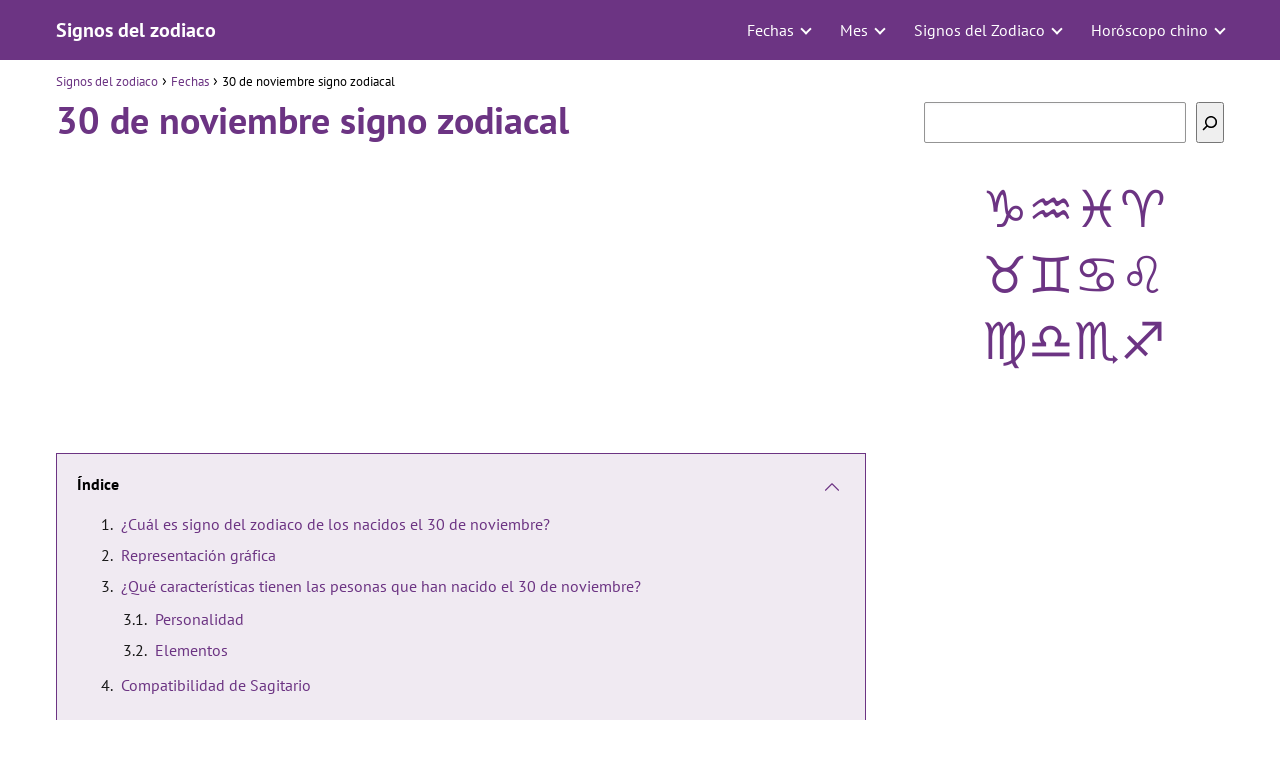

--- FILE ---
content_type: text/html; charset=UTF-8
request_url: https://www.signos-zodiaco.com/fechas/30-noviembre-signo-zodiacal/
body_size: 17287
content:
<!DOCTYPE html><html lang="es"><head><meta charset="UTF-8"/>
<script>var __ezHttpConsent={setByCat:function(src,tagType,attributes,category,force,customSetScriptFn=null){var setScript=function(){if(force||window.ezTcfConsent[category]){if(typeof customSetScriptFn==='function'){customSetScriptFn();}else{var scriptElement=document.createElement(tagType);scriptElement.src=src;attributes.forEach(function(attr){for(var key in attr){if(attr.hasOwnProperty(key)){scriptElement.setAttribute(key,attr[key]);}}});var firstScript=document.getElementsByTagName(tagType)[0];firstScript.parentNode.insertBefore(scriptElement,firstScript);}}};if(force||(window.ezTcfConsent&&window.ezTcfConsent.loaded)){setScript();}else if(typeof getEzConsentData==="function"){getEzConsentData().then(function(ezTcfConsent){if(ezTcfConsent&&ezTcfConsent.loaded){setScript();}else{console.error("cannot get ez consent data");force=true;setScript();}});}else{force=true;setScript();console.error("getEzConsentData is not a function");}},};</script>
<script>var ezTcfConsent=window.ezTcfConsent?window.ezTcfConsent:{loaded:false,store_info:false,develop_and_improve_services:false,measure_ad_performance:false,measure_content_performance:false,select_basic_ads:false,create_ad_profile:false,select_personalized_ads:false,create_content_profile:false,select_personalized_content:false,understand_audiences:false,use_limited_data_to_select_content:false,};function getEzConsentData(){return new Promise(function(resolve){document.addEventListener("ezConsentEvent",function(event){var ezTcfConsent=event.detail.ezTcfConsent;resolve(ezTcfConsent);});});}</script>
<script>if(typeof _setEzCookies!=='function'){function _setEzCookies(ezConsentData){var cookies=window.ezCookieQueue;for(var i=0;i<cookies.length;i++){var cookie=cookies[i];if(ezConsentData&&ezConsentData.loaded&&ezConsentData[cookie.tcfCategory]){document.cookie=cookie.name+"="+cookie.value;}}}}
window.ezCookieQueue=window.ezCookieQueue||[];if(typeof addEzCookies!=='function'){function addEzCookies(arr){window.ezCookieQueue=[...window.ezCookieQueue,...arr];}}
addEzCookies([{name:"ezoab_511950",value:"mod2-c; Path=/; Domain=signos-zodiaco.com; Max-Age=7200",tcfCategory:"store_info",isEzoic:"true",},{name:"ezosuibasgeneris-1",value:"2df88252-0419-459a-46c5-85e6cff872e4; Path=/; Domain=signos-zodiaco.com; Expires=Sat, 16 Jan 2027 15:24:00 UTC; Secure; SameSite=None",tcfCategory:"understand_audiences",isEzoic:"true",}]);if(window.ezTcfConsent&&window.ezTcfConsent.loaded){_setEzCookies(window.ezTcfConsent);}else if(typeof getEzConsentData==="function"){getEzConsentData().then(function(ezTcfConsent){if(ezTcfConsent&&ezTcfConsent.loaded){_setEzCookies(window.ezTcfConsent);}else{console.error("cannot get ez consent data");_setEzCookies(window.ezTcfConsent);}});}else{console.error("getEzConsentData is not a function");_setEzCookies(window.ezTcfConsent);}</script><script type="text/javascript" data-ezscrex='false' data-cfasync='false'>window._ezaq = Object.assign({"edge_cache_status":12,"edge_response_time":1000,"url":"https://www.signos-zodiaco.com/fechas/30-noviembre-signo-zodiacal/"}, typeof window._ezaq !== "undefined" ? window._ezaq : {});</script><script type="text/javascript" data-ezscrex='false' data-cfasync='false'>window._ezaq = Object.assign({"ab_test_id":"mod2-c"}, typeof window._ezaq !== "undefined" ? window._ezaq : {});window.__ez=window.__ez||{};window.__ez.tf={};</script><script type="text/javascript" data-ezscrex='false' data-cfasync='false'>window.ezDisableAds = true;</script>
<script data-ezscrex='false' data-cfasync='false' data-pagespeed-no-defer>var __ez=__ez||{};__ez.stms=Date.now();__ez.evt={};__ez.script={};__ez.ck=__ez.ck||{};__ez.template={};__ez.template.isOrig=true;__ez.queue=__ez.queue||function(){var e=0,i=0,t=[],n=!1,o=[],r=[],s=!0,a=function(e,i,n,o,r,s,a){var l=arguments.length>7&&void 0!==arguments[7]?arguments[7]:window,d=this;this.name=e,this.funcName=i,this.parameters=null===n?null:w(n)?n:[n],this.isBlock=o,this.blockedBy=r,this.deleteWhenComplete=s,this.isError=!1,this.isComplete=!1,this.isInitialized=!1,this.proceedIfError=a,this.fWindow=l,this.isTimeDelay=!1,this.process=function(){f("... func = "+e),d.isInitialized=!0,d.isComplete=!0,f("... func.apply: "+e);var i=d.funcName.split("."),n=null,o=this.fWindow||window;i.length>3||(n=3===i.length?o[i[0]][i[1]][i[2]]:2===i.length?o[i[0]][i[1]]:o[d.funcName]),null!=n&&n.apply(null,this.parameters),!0===d.deleteWhenComplete&&delete t[e],!0===d.isBlock&&(f("----- F'D: "+d.name),m())}},l=function(e,i,t,n,o,r,s){var a=arguments.length>7&&void 0!==arguments[7]?arguments[7]:window,l=this;this.name=e,this.path=i,this.async=o,this.defer=r,this.isBlock=t,this.blockedBy=n,this.isInitialized=!1,this.isError=!1,this.isComplete=!1,this.proceedIfError=s,this.fWindow=a,this.isTimeDelay=!1,this.isPath=function(e){return"/"===e[0]&&"/"!==e[1]},this.getSrc=function(e){return void 0!==window.__ezScriptHost&&this.isPath(e)&&"banger.js"!==this.name?window.__ezScriptHost+e:e},this.process=function(){l.isInitialized=!0,f("... file = "+e);var i=this.fWindow?this.fWindow.document:document,t=i.createElement("script");t.src=this.getSrc(this.path),!0===o?t.async=!0:!0===r&&(t.defer=!0),t.onerror=function(){var e={url:window.location.href,name:l.name,path:l.path,user_agent:window.navigator.userAgent};"undefined"!=typeof _ezaq&&(e.pageview_id=_ezaq.page_view_id);var i=encodeURIComponent(JSON.stringify(e)),t=new XMLHttpRequest;t.open("GET","//g.ezoic.net/ezqlog?d="+i,!0),t.send(),f("----- ERR'D: "+l.name),l.isError=!0,!0===l.isBlock&&m()},t.onreadystatechange=t.onload=function(){var e=t.readyState;f("----- F'D: "+l.name),e&&!/loaded|complete/.test(e)||(l.isComplete=!0,!0===l.isBlock&&m())},i.getElementsByTagName("head")[0].appendChild(t)}},d=function(e,i){this.name=e,this.path="",this.async=!1,this.defer=!1,this.isBlock=!1,this.blockedBy=[],this.isInitialized=!0,this.isError=!1,this.isComplete=i,this.proceedIfError=!1,this.isTimeDelay=!1,this.process=function(){}};function c(e,i,n,s,a,d,c,u,f){var m=new l(e,i,n,s,a,d,c,f);!0===u?o[e]=m:r[e]=m,t[e]=m,h(m)}function h(e){!0!==u(e)&&0!=s&&e.process()}function u(e){if(!0===e.isTimeDelay&&!1===n)return f(e.name+" blocked = TIME DELAY!"),!0;if(w(e.blockedBy))for(var i=0;i<e.blockedBy.length;i++){var o=e.blockedBy[i];if(!1===t.hasOwnProperty(o))return f(e.name+" blocked = "+o),!0;if(!0===e.proceedIfError&&!0===t[o].isError)return!1;if(!1===t[o].isComplete)return f(e.name+" blocked = "+o),!0}return!1}function f(e){var i=window.location.href,t=new RegExp("[?&]ezq=([^&#]*)","i").exec(i);"1"===(t?t[1]:null)&&console.debug(e)}function m(){++e>200||(f("let's go"),p(o),p(r))}function p(e){for(var i in e)if(!1!==e.hasOwnProperty(i)){var t=e[i];!0===t.isComplete||u(t)||!0===t.isInitialized||!0===t.isError?!0===t.isError?f(t.name+": error"):!0===t.isComplete?f(t.name+": complete already"):!0===t.isInitialized&&f(t.name+": initialized already"):t.process()}}function w(e){return"[object Array]"==Object.prototype.toString.call(e)}return window.addEventListener("load",(function(){setTimeout((function(){n=!0,f("TDELAY -----"),m()}),5e3)}),!1),{addFile:c,addFileOnce:function(e,i,n,o,r,s,a,l,d){t[e]||c(e,i,n,o,r,s,a,l,d)},addDelayFile:function(e,i){var n=new l(e,i,!1,[],!1,!1,!0);n.isTimeDelay=!0,f(e+" ...  FILE! TDELAY"),r[e]=n,t[e]=n,h(n)},addFunc:function(e,n,s,l,d,c,u,f,m,p){!0===c&&(e=e+"_"+i++);var w=new a(e,n,s,l,d,u,f,p);!0===m?o[e]=w:r[e]=w,t[e]=w,h(w)},addDelayFunc:function(e,i,n){var o=new a(e,i,n,!1,[],!0,!0);o.isTimeDelay=!0,f(e+" ...  FUNCTION! TDELAY"),r[e]=o,t[e]=o,h(o)},items:t,processAll:m,setallowLoad:function(e){s=e},markLoaded:function(e){if(e&&0!==e.length){if(e in t){var i=t[e];!0===i.isComplete?f(i.name+" "+e+": error loaded duplicate"):(i.isComplete=!0,i.isInitialized=!0)}else t[e]=new d(e,!0);f("markLoaded dummyfile: "+t[e].name)}},logWhatsBlocked:function(){for(var e in t)!1!==t.hasOwnProperty(e)&&u(t[e])}}}();__ez.evt.add=function(e,t,n){e.addEventListener?e.addEventListener(t,n,!1):e.attachEvent?e.attachEvent("on"+t,n):e["on"+t]=n()},__ez.evt.remove=function(e,t,n){e.removeEventListener?e.removeEventListener(t,n,!1):e.detachEvent?e.detachEvent("on"+t,n):delete e["on"+t]};__ez.script.add=function(e){var t=document.createElement("script");t.src=e,t.async=!0,t.type="text/javascript",document.getElementsByTagName("head")[0].appendChild(t)};__ez.dot=__ez.dot||{};__ez.queue.addFileOnce('/detroitchicago/boise.js', '/detroitchicago/boise.js?gcb=195-0&cb=5', true, [], true, false, true, false);__ez.queue.addFileOnce('/parsonsmaize/abilene.js', '/parsonsmaize/abilene.js?gcb=195-0&cb=b20dfef28c', true, [], true, false, true, false);__ez.queue.addFileOnce('/parsonsmaize/mulvane.js', '/parsonsmaize/mulvane.js?gcb=195-0&cb=e75e48eec0', true, ['/parsonsmaize/abilene.js'], true, false, true, false);__ez.queue.addFileOnce('/detroitchicago/birmingham.js', '/detroitchicago/birmingham.js?gcb=195-0&cb=539c47377c', true, ['/parsonsmaize/abilene.js'], true, false, true, false);</script>
<script data-ezscrex="false" type="text/javascript" data-cfasync="false">window._ezaq = Object.assign({"ad_cache_level":0,"adpicker_placement_cnt":0,"ai_placeholder_cache_level":0,"ai_placeholder_placement_cnt":-1,"author":"Signos del Zodiaco","domain":"signos-zodiaco.com","domain_id":511950,"ezcache_level":1,"ezcache_skip_code":0,"has_bad_image":0,"has_bad_words":0,"is_sitespeed":0,"lt_cache_level":0,"publish_date":"2024-04-23","response_size":55205,"response_size_orig":49442,"response_time_orig":952,"template_id":5,"url":"https://www.signos-zodiaco.com/fechas/30-noviembre-signo-zodiacal/","word_count":0,"worst_bad_word_level":0}, typeof window._ezaq !== "undefined" ? window._ezaq : {});__ez.queue.markLoaded('ezaqBaseReady');</script>
<script type='text/javascript' data-ezscrex='false' data-cfasync='false'>
window.ezAnalyticsStatic = true;

function analyticsAddScript(script) {
	var ezDynamic = document.createElement('script');
	ezDynamic.type = 'text/javascript';
	ezDynamic.innerHTML = script;
	document.head.appendChild(ezDynamic);
}
function getCookiesWithPrefix() {
    var allCookies = document.cookie.split(';');
    var cookiesWithPrefix = {};

    for (var i = 0; i < allCookies.length; i++) {
        var cookie = allCookies[i].trim();

        for (var j = 0; j < arguments.length; j++) {
            var prefix = arguments[j];
            if (cookie.indexOf(prefix) === 0) {
                var cookieParts = cookie.split('=');
                var cookieName = cookieParts[0];
                var cookieValue = cookieParts.slice(1).join('=');
                cookiesWithPrefix[cookieName] = decodeURIComponent(cookieValue);
                break; // Once matched, no need to check other prefixes
            }
        }
    }

    return cookiesWithPrefix;
}
function productAnalytics() {
	var d = {"pr":[6],"omd5":"43d582a84002c17463ffdb210426194c","nar":"risk score"};
	d.u = _ezaq.url;
	d.p = _ezaq.page_view_id;
	d.v = _ezaq.visit_uuid;
	d.ab = _ezaq.ab_test_id;
	d.e = JSON.stringify(_ezaq);
	d.ref = document.referrer;
	d.c = getCookiesWithPrefix('active_template', 'ez', 'lp_');
	if(typeof ez_utmParams !== 'undefined') {
		d.utm = ez_utmParams;
	}

	var dataText = JSON.stringify(d);
	var xhr = new XMLHttpRequest();
	xhr.open('POST','/ezais/analytics?cb=1', true);
	xhr.onload = function () {
		if (xhr.status!=200) {
            return;
		}

        if(document.readyState !== 'loading') {
            analyticsAddScript(xhr.response);
            return;
        }

        var eventFunc = function() {
            if(document.readyState === 'loading') {
                return;
            }
            document.removeEventListener('readystatechange', eventFunc, false);
            analyticsAddScript(xhr.response);
        };

        document.addEventListener('readystatechange', eventFunc, false);
	};
	xhr.setRequestHeader('Content-Type','text/plain');
	xhr.send(dataText);
}
__ez.queue.addFunc("productAnalytics", "productAnalytics", null, true, ['ezaqBaseReady'], false, false, false, true);
</script><base href="https://www.signos-zodiaco.com/fechas/30-noviembre-signo-zodiacal/"/> <meta name="viewport" content="width=device-width, initial-scale=1.0, maximum-scale=2.0"/><meta name="robots" content="index, follow, max-image-preview:large, max-snippet:-1, max-video-preview:-1"/><link rel="dns-prefetch" href="https://www.googletagmanager.com"/><link rel="preconnect" href="https://www.googletagmanager.com" crossorigin=""/>  <title>30 de noviembre • Signos del zodiaco</title> <meta name="description" content="Descubre cuál es el signo del zodiaco asociado a las personas que han nacido el día 30 de noviembre. ¡Conoce los signos zodiacales de cada día del año!"/> <link rel="canonical" href="https://www.signos-zodiaco.com/fechas/30-noviembre-signo-zodiacal/"/> <meta property="og:locale" content="es_ES"/> <meta property="og:type" content="article"/> <meta property="og:title" content="30 de noviembre • Signos del zodiaco"/> <meta property="og:description" content="Descubre cuál es el signo del zodiaco asociado a las personas que han nacido el día 30 de noviembre. ¡Conoce los signos zodiacales de cada día del año!"/> <meta property="og:url" content="https://www.signos-zodiaco.com/fechas/30-noviembre-signo-zodiacal/"/> <meta property="og:site_name" content="Signos del zodiaco"/> <meta property="article:published_time" content="2024-04-23T10:26:30+00:00"/> <meta property="article:modified_time" content="2024-08-23T09:53:28+00:00"/> <meta property="og:image" content="https://www.signos-zodiaco.com/wp-content/uploads/2019/08/signos-zodiaco.png"/> <meta name="author" content="Signos del Zodiaco"/> <meta name="twitter:card" content="summary_large_image"/> <meta name="twitter:label1" content="Escrito por"/> <meta name="twitter:data1" content="Signos del Zodiaco"/> <meta name="twitter:label2" content="Tiempo de lectura"/> <meta name="twitter:data2" content="2 minutos"/> <script type="application/ld+json" class="yoast-schema-graph">{"@context":"https://schema.org","@graph":[{"@type":"WebPage","@id":"https://www.signos-zodiaco.com/fechas/30-noviembre-signo-zodiacal/","url":"https://www.signos-zodiaco.com/fechas/30-noviembre-signo-zodiacal/","name":"30 de noviembre • Signos del zodiaco","isPartOf":{"@id":"https://www.signos-zodiaco.com/#website"},"primaryImageOfPage":{"@id":"https://www.signos-zodiaco.com/fechas/30-noviembre-signo-zodiacal/#primaryimage"},"image":{"@id":"https://www.signos-zodiaco.com/fechas/30-noviembre-signo-zodiacal/#primaryimage"},"thumbnailUrl":"https://www.signos-zodiaco.com/wp-content/uploads/2024/08/signo-zodiacal.jpg","datePublished":"2024-04-23T10:26:30+00:00","dateModified":"2024-08-23T09:53:28+00:00","author":{"@id":"https://www.signos-zodiaco.com/#/schema/person/7c79327944f059d4f2779be820fc4933"},"description":"Descubre cuál es el signo del zodiaco asociado a las personas que han nacido el día 30 de noviembre. ¡Conoce los signos zodiacales de cada día del año!","breadcrumb":{"@id":"https://www.signos-zodiaco.com/fechas/30-noviembre-signo-zodiacal/#breadcrumb"},"inLanguage":"es","potentialAction":[{"@type":"ReadAction","target":["https://www.signos-zodiaco.com/fechas/30-noviembre-signo-zodiacal/"]}]},{"@type":"ImageObject","inLanguage":"es","@id":"https://www.signos-zodiaco.com/fechas/30-noviembre-signo-zodiacal/#primaryimage","url":"https://www.signos-zodiaco.com/wp-content/uploads/2024/08/signo-zodiacal.jpg","contentUrl":"https://www.signos-zodiaco.com/wp-content/uploads/2024/08/signo-zodiacal.jpg","width":300,"height":300},{"@type":"WebSite","@id":"https://www.signos-zodiaco.com/#website","url":"https://www.signos-zodiaco.com/","name":"Signos del zodiaco","description":"","potentialAction":[{"@type":"SearchAction","target":{"@type":"EntryPoint","urlTemplate":"https://www.signos-zodiaco.com/?s={search_term_string}"},"query-input":"required name=search_term_string"}],"inLanguage":"es"},{"@type":"Person","@id":"https://www.signos-zodiaco.com/#/schema/person/7c79327944f059d4f2779be820fc4933","name":"Signos del Zodiaco","image":{"@type":"ImageObject","inLanguage":"es","@id":"https://www.signos-zodiaco.com/#/schema/person/image/","url":"https://secure.gravatar.com/avatar/295a9e4999569f206d768f847e359635?s=96&d=mm&r=g","contentUrl":"https://secure.gravatar.com/avatar/295a9e4999569f206d768f847e359635?s=96&d=mm&r=g","caption":"Signos del Zodiaco"},"url":"https://www.signos-zodiaco.com/author/admin/"}]}</script> <link rel="stylesheet" id="wp-block-library-css" href="https://www.signos-zodiaco.com/wp-includes/css/dist/block-library/style.min.css?ver=6.6.4" type="text/css" media="all"/><style id="classic-theme-styles-inline-css" type="text/css">/*! This file is auto-generated */.wp-block-button__link{color:#fff;background-color:#32373c;border-radius:9999px;box-shadow:none;text-decoration:none;padding:calc(.667em + 2px) calc(1.333em + 2px);font-size:1.125em}.wp-block-file__button{background:#32373c;color:#fff;text-decoration:none}</style><link rel="stylesheet" id="asap-style-css" href="https://www.signos-zodiaco.com/wp-content/themes/asap/assets/css/main.min.css?ver=02211023" type="text/css" media="all"/><style id="asap-style-inline-css" type="text/css">body {font-family: 'PT Sans', sans-serif !important;background: #FFFFFF;font-weight: 400 !important;}h1,h2,h3,h4,h5,h6 {font-family: 'PT Sans', sans-serif !important;font-weight: 700;line-height: 1.3;}h1 {color:#6c3483}h2,h5,h6{color:#181818}h3{color:#6c3483}h4{color:#181818}.article-loop p,.article-loop-featured p,.article-loop h2,.article-loop h3,.article-loop h4,.article-loop-featured h2,.article-loop-featured h3,.article-loop span.entry-title, .related-posts p,.last-post-sidebar p,.woocommerce-loop-product__title {font-family: 'PT Sans', sans-serif !important;font-size: 18px !important;font-weight: 400 !important;}.article-loop .show-extract p,.article-loop .show-extract span {font-family: 'PT Sans', sans-serif !important;font-weight: 400 !important;}a {color: #6c3483;}.the-content .post-index span,.des-category .post-index span {font-size:18px;}.the-content .post-index li,.the-content .post-index a,.des-category .post-index li,.des-category .post-index a,.comment-respond > p > span > a,.asap-pros-cons-title span,.asap-pros-cons ul li span,.woocommerce #reviews #comments ol.commentlist li .comment-text p,.woocommerce #review_form #respond p,.woocommerce .comment-reply-title,.woocommerce form .form-row label, .woocommerce-page form .form-row label {font-size: calc(18px - 2px);}.content-tags a,.tagcloud a {border:1px solid #6c3483;}.content-tags a:hover,.tagcloud a:hover {color: #6c348399;}p,.the-content ul li,.the-content ol li {color: #181818;font-size: 18px;line-height: 1.6;}.comment-author cite,.primary-sidebar ul li a,.woocommerce ul.products li.product .price,span.asap-author,.content-cluster .show-extract span {color: #181818;}.comment-body p,#commentform input,#commentform textarea{font-size: calc(18px - 2px);}.social-title,.primary-sidebar ul li a {font-size: calc(18px - 3px);}.breadcrumb a,.breadcrumb span,.woocommerce .woocommerce-breadcrumb {font-size: calc(18px - 5px);}.content-footer p,.content-footer li,.search-header input:not([type=submit]):not([type=radio]):not([type=checkbox]):not([type=file]) {font-size: calc(18px - 4px) !important;}.search-header input:not([type=submit]):not([type=radio]):not([type=checkbox]):not([type=file]) {border:1px solid #FFFFFF26 !important;}h1 {font-size: 38px;}h2 {font-size: 32px;}h3 {font-size: 24px;}h4 {font-size: 23px;}.site-header,#cookiesbox {background: #6c3483;}.site-header-wc a span.count-number {border:1px solid #FFFFFF;}.content-footer {background: #6c3483;}.comment-respond > p,.area-comentarios ol > p,.error404 .content-loop p + p,.search .content-loop .search-home + p {border-bottom:1px solid #6c3483}.pagination a,.nav-links a,.woocommerce #respond input#submit,.woocommerce a.button, .woocommerce button.button,.woocommerce input.button,.woocommerce #respond input#submit.alt,.woocommerce a.button.alt,.woocommerce button.button.alt,.woocommerce input.button.alt,.wpcf7-form input.wpcf7-submit {background: #6c3483;color: #FFFFFF !important;}.woocommerce div.product .woocommerce-tabs ul.tabs li.active {border-bottom: 2px solid #6c3483;}.pagination a:hover,.nav-links a:hover {background: #6c3483B3;}.article-loop a span.entry-title{color:#181818 !important;}.article-loop a:hover p,.article-loop a:hover h2,.article-loop a:hover h3,.article-loop a:hover span.entry-title {color: #6c3483 !important;}.article-loop.custom-links a:hover span.entry-title,.asap-loop-horizontal .article-loop a:hover span.entry-title {color: #181818 !important;}#commentform input,#commentform textarea {border: 2px solid #6c3483;font-weight: 400 !important;}.content-loop {max-width: 1200px;}.site-header-content,.site-header-content-top {max-width: 1200px;}.content-footer {max-width: calc(1200px - 32px); }.content-footer-social {background: #6c34831A;}.content-single {max-width: 1200px;}.content-page {max-width: 1200px;}.content-wc {max-width: 980px;}.reply a,.go-top {background: #6c3483;color: #FFFFFF;}.reply a {border: 2px solid #6c3483;}#commentform input[type=submit] {background: #6c3483;color: #FFFFFF;}.site-header a,header,header label {color: #FFFFFF;}.content-footer a,.content-footer p,.content-footer .widget-area {color: #FFFFFF;}header .line {background: #FFFFFF;}.site-logo img {max-width: 160px;width:100%;}.content-footer .logo-footer img {max-width: 160px;}.search-header {margin-left: 0px;}.primary-sidebar {width:300px;}p.sidebar-title {font-size:calc(18px + 1px);}.comment-respond > p,.area-comentarios ol > p,.asap-subtitle {font-size:calc(18px + 2px);}.popular-post-sidebar ol a {color:#181818;font-size:calc(18px - 2px);}.popular-post-sidebar ol li:before,.primary-sidebar div ul li:before {border-color: #6c3483;}.search-form input[type=submit] {background:#6c3483;}.search-form {border:2px solid #6c3483;}.sidebar-title:after,.archive .content-loop h1:after {background:#6c3483;}.single-nav .nav-prev a:before, .single-nav .nav-next a:before {border-color:#6c3483;}.single-nav a {color:#181818;font-size:calc(18px - 3px);}.the-content .post-index {border-top:2px solid #6c3483;}.the-content .post-index #show-table {color:#6c3483;font-size: calc(18px - 3px);font-weight: 400;}.the-content .post-index .btn-show {font-size: calc(18px - 3px) !important;}.search-header form {width:200px;}.site-header .site-header-wc svg {stroke:#FFFFFF;}.item-featured {color:#FFFFFF;background:#e88330;}.item-new {color:#FFFFFF;background:#e83030;}.asap-style1.asap-popular ol li:before {border:1px solid #181818;}.asap-style2.asap-popular ol li:before {border:2px solid #6c3483;}.checkbox .check-table svg {stroke:#6c3483;}html{scroll-behavior:smooth;}.article-content {height:196px;}.content-thin .content-cluster .article-content {height:160px !important;}.last-post-sidebar .article-content {height: 140px;margin-bottom: 8px}.related-posts .article-content {height: 120px;}.asap-box-design .article-content:not(.asap-box-design .last-post-sidebar .article-content) {min-height:196px;}.asap-box-design .related-posts .article-content {min-height:120px !important;}.asap-box-design .content-thin .content-cluster .article-content {heigth:160px !important;min-height:160px !important;}@media (max-width:1050px) { .last-post-sidebar .article-content,.related-posts .article-content {height: 150px !important}}@media (max-width: 480px) {.article-content {height: 180px}}@media (min-width:480px){.asap-loop-horizontal .content-thin .asap-columns-1 .content-cluster .article-image,.asap-loop-horizontal .content-thin .asap-columns-1 .content-cluster .article-content {height:100% !important;}.asap-loop-horizontal .asap-columns-1 .article-image:not(.asap-loop-horizontal .last-post-sidebar .asap-columns-1 .article-image), .asap-loop-horizontal .asap-columns-1 .article-content:not(.asap-loop-horizontal .last-post-sidebar .asap-columns-1 .article-content) {height:100% !important;}.asap-loop-horizontal .asap-columns-2 .article-image,.asap-loop-horizontal .asap-columns-2 .article-content,.asap-loop-horizontal .content-thin .asap-columns-2 .content-cluster .article-image,.asap-loop-horizontal .content-thin .asap-columns-2 .content-cluster .article-content {min-height:140px !important;height:100% !important;}.asap-loop-horizontal .asap-columns-3 .article-image,.asap-loop-horizontal .asap-columns-3 .article-content,.asap-loop-horizontal .content-thin .asap-columns-3 .content-cluster .article-image,.asap-loop-horizontal .content-thin .asap-columns-3 .content-cluster .article-content {min-height:120px !important;height:100% !important;}.asap-loop-horizontal .asap-columns-4 .article-image,.asap-loop-horizontal .asap-columns-4 .article-content,.asap-loop-horizontal .content-thin .asap-columns-4 .content-cluster .article-image,.asap-loop-horizontal .content-thin .asap-columns-4.content-cluster .article-content {min-height:100px !important;height:100% !important;}.asap-loop-horizontal .asap-columns-5 .article-image,.asap-loop-horizontal .asap-columns-5 .article-content,.asap-loop-horizontal .content-thin .asap-columns-5 .content-cluster .article-image,.asap-loop-horizontal .content-thin .asap-columns-5 .content-cluster .article-content {min-height:90px !important;height:100% !important;}}.article-loop .article-image,.article-loop a p,.article-loop img,.article-image-featured,input,textarea,a { transition:all .2s; }.article-loop:hover .article-image,.article-loop:hover img{transform:scale(1.05) }.the-content .post-index {background:#6c34831A !important;border:1px solid #6c3483 !important;}.the-content .post-index .checkbox .check-table svg {stroke-width:1 !important;}@media(max-width: 480px) {h1, .archive .content-loop h1 {font-size: calc(38px - 8px);}h2 {font-size: calc(32px - 4px);}h3 {font-size: calc(24px - 4px);}}@media(min-width:1050px) {.content-thin {width: calc(95% - 300px);}#menu>ul {font-size: calc(18px - 2px);} #menu ul .menu-item-has-children:after {border: solid #FFFFFF;border-width: 0 2px 2px 0;}}@media(max-width:1050px) {#menu ul li .sub-menu li a:hover { color:#6c3483 !important;}#menu ul>li ul>li>a{font-size: calc(18px - 2px);}} .asap-box-design .last-post-sidebar .article-content { min-height:140px;}.asap-box-design .last-post-sidebar .article-loop {margin-bottom:.85rem !important;} .asap-box-design .last-post-sidebar article:last-child { margin-bottom:2rem !important;}.asap-date-loop {font-size: calc(18px - 5px) !important;text-align:center;}.the-content h2:before,.the-content h2 span:before {margin-top: -70px;height: 70px; }.content-footer .widget-area {padding-right:2rem;}footer {background: #6c3483;}.content-footer {padding:20px;}.content-footer p.widget-title {margin-bottom:10px;}.content-footer .logo-footer {width:100%;align-items:flex-start;}.content-footer-social {width: 100%;}.content-single,content-page {margin-bottom:2rem;}.content-footer-social > div {max-width: calc(1200px - 32px);margin:0 auto;}@media (min-width:1050px) {.content-footer {padding:30px 0;}.content-footer .logo-footer {margin:0 1rem 0 0 !important;padding-right:2rem !important;}}@media (max-width:1050px) {.content-footer .logo-footer {margin:0 0 1rem 0 !important;}.content-footer .widget-area {margin-top:2rem !important;}}</style>  <style id="custom-logo-css" type="text/css"> .site-title, .site-description { position: absolute; clip: rect(1px, 1px, 1px, 1px); } </style> <link rel="alternate" title="oEmbed (JSON)" type="application/json+oembed" href="https://www.signos-zodiaco.com/wp-json/oembed/1.0/embed?url=https%3A%2F%2Fwww.signos-zodiaco.com%2Ffechas%2F30-noviembre-signo-zodiacal%2F"/><link rel="alternate" title="oEmbed (XML)" type="text/xml+oembed" href="https://www.signos-zodiaco.com/wp-json/oembed/1.0/embed?url=https%3A%2F%2Fwww.signos-zodiaco.com%2Ffechas%2F30-noviembre-signo-zodiacal%2F&amp;format=xml"/><meta name="theme-color" content="#6c3483"/><style>@font-face { font-family: "PT Sans"; font-style: normal; font-weight: 400; src: local(""), url("https://www.signos-zodiaco.com/wp-content/themes/asap/assets/fonts/pt-sans-400.woff2") format("woff2"), url("https://www.signos-zodiaco.com/wp-content/themes/asap/assets/fonts/pt-sans-400.woff") format("woff"); font-display: swap; } @font-face { font-family: "PT Sans"; font-style: normal; font-weight: 700; src: local(""), url("https://www.signos-zodiaco.com/wp-content/themes/asap/assets/fonts/pt-sans-700.woff2") format("woff2"), url("https://www.signos-zodiaco.com/wp-content/themes/asap/assets/fonts/pt-sans-700.woff") format("woff"); font-display: swap; } </style><script type="application/ld+json"> {"@context":"http:\/\/schema.org","@type":"Organization","name":"Signos del zodiaco","alternateName":"Signos del zodiaco","url":"https:\/\/www.signos-zodiaco.com"}</script> <script type="application/ld+json"> {"@context":"https:\/\/schema.org","@type":"Article","mainEntityOfPage":{"@type":"WebPage","@id":"https:\/\/www.signos-zodiaco.com\/fechas\/30-noviembre-signo-zodiacal\/"},"headline":"30 de noviembre signo zodiacal","author":{"@type":"Person","name":"Signos del Zodiaco","sameAs":"https:\/\/www.signos-zodiaco.com\/author\/admin\/"},"publisher":{"@type":"Organization","name":"Signos del zodiaco"},"datePublished":"2024-04-23 10:26","dateModified":"2024-08-23 09:53"} </script><script async="" src="https://www.googletagmanager.com/gtag/js?id=UA-117104576-3"></script><script> window.dataLayer = window.dataLayer || []; function gtag(){dataLayer.push(arguments);} gtag('js', new Date()); gtag('config', 'UA-117104576-3');</script><script async="" src="https://pagead2.googlesyndication.com/pagead/js/adsbygoogle.js?client=ca-pub-3284338939250131" crossorigin="anonymous"></script><link rel="icon" href="https://www.signos-zodiaco.com/wp-content/uploads/2019/08/cropped-signos-zodiaco-pwa-512x512-1-32x32.png" sizes="32x32"/><link rel="icon" href="https://www.signos-zodiaco.com/wp-content/uploads/2019/08/cropped-signos-zodiaco-pwa-512x512-1-192x192.png" sizes="192x192"/><link rel="apple-touch-icon" href="https://www.signos-zodiaco.com/wp-content/uploads/2019/08/cropped-signos-zodiaco-pwa-512x512-1-180x180.png"/><meta name="msapplication-TileImage" content="https://www.signos-zodiaco.com/wp-content/uploads/2019/08/cropped-signos-zodiaco-pwa-512x512-1-270x270.png"/><link rel="preload" href="https://www.signos-zodiaco.com/wp-includes/css/dist/block-library/style.min.css?ver=6.6.4" as="style"/><link rel="preload" href="https://www.signos-zodiaco.com/wp-content/themes/asap/assets/css/main.min.css?ver=02211023" as="style"/> <style type="text/css" id="wp-custom-css"> .content-footer-social {background: transparent;text-align: center;}.button { border: 2px solid #333!important; padding: 5px 10px; display: block;margin: 30px 20%; text-align: center; width: auto; background-color: #6c3483!important; color: #fff; font-size: 16px; border-radius: 5px; font-weight: 600;}.columnas { -webkit-column-count: 3; -moz-column-count: 3; column-count: 3; line-height: 2em;}@media only screen and (max-width: 600px) {.columnas2 { -webkit-column-count: 2; -moz-column-count: 2; column-count: 2; line-height: 2em;}}@media only screen and (min-width: 601px) {.columnas2 { -webkit-column-count: 3; -moz-column-count: 3; column-count: 3; line-height: 2em;}}.primary-sidebar {margin-top: 2rem;}.one_third {line-height: 1.7;}.content-footer.widget-content-footer {line-height: 2;text-align: center;}.site-name {font-weight: 700;}/* Month header */.month { padding: 70px 25px; width: 100%; background: #1abc9c; text-align: center;}/* Month list */.month ul { margin: 0; padding: 0;}.month ul li { color: white; font-size: 20px; text-transform: uppercase; letter-spacing: 3px;}/* Previous button inside month header */.month.prev { float: left; padding-top: 10px;}/* Next button */.month.next { float: right; padding-top: 10px;}/* Weekdays (Mon-Sun) */.weekdays { margin: 0; padding: 10px 0; background-color:#ddd;}.weekdays li { display: inline-block; width: 13.6%; color: #666; text-align: center;}/* Days (1-31) */.days { padding: 1.5rem 0; background: #eee; margin: 0;margin-left: 0px!important;}.days li { list-style-type: none; display: inline-block; width: 13%; text-align: center; margin-bottom: 5px; font-size:14px; color: #777;}/* Highlight the "current" day */.days li.active { padding: 5px; background: #1abc9c; color: white !important}.Sidebar{font-size: 40px; text-align: center;}.single-nav {margin-bottom: 2rem;}.sign { font-size: 4rem; text-align: center;}.wp-block-search.wp-block-search__button-inside.wp-block-search__inside-wrapper { width: 100%!important;}.entry-content blockquote { border-color: #6C3483; background-color: #f3f3ee;}.sidebar { margin-bottom: 2rem; font-size: 3.2rem; text-align: center;}.primary-sidebar div { text-align: center;}.signo {font-size: 4rem; text-align: center;}#cookiesbox a { text-decoration: underline;}#cookiesbox { background: #fdfdfd; border: solid 1px #b1b1b1; padding: 1rem; text-align: center;}.the-content h2 {margin-top: 1.5rem!important;}#cookiesbox button { background: #6c3483; color: #fff;}#cookiesbox p:nth-child(2) { margin-top: 1rem;}table tr:nth-child(even) {background-color: #f2f2f2;text-align: center;height: 15pt;text-align: center;}table tr:nth-child(odd) {background-color: #fff;text-align: center;height: 15pt;text-align: center;}#content tr {vertical-align: top;border-top: 1px solid transparent;padding: 3px 24px;vertical-align: top;}table tr:nth-child(1) { font-weight: bold; font-weight: bold;color: #fff;background-color:#6c3483;} .the-content .post-index span, .des-category .post-index span { font-size: 16px; font-weight: 600;} </style> <script type='text/javascript'>
var ezoTemplate = 'orig_site';
var ezouid = '1';
var ezoFormfactor = '1';
</script><script data-ezscrex="false" type='text/javascript'>
var soc_app_id = '0';
var did = 511950;
var ezdomain = 'signos-zodiaco.com';
var ezoicSearchable = 1;
</script></head> <body class="single postid-2622"> <header class="site-header"> <div class="site-header-content"> <div class="site-name"> <a href="https://www.signos-zodiaco.com/">Signos del zodiaco</a> </div> <div> <input type="checkbox" id="btn-menu"/> <label id="nav-icon" for="btn-menu"> <div class="circle nav-icon"> <span class="line top"></span> <span class="line middle"></span> <span class="line bottom"></span> </div> </label> <nav id="menu" itemscope="itemscope" itemtype="http://schema.org/SiteNavigationElement" role="navigation"> <ul id="menu-superior" class="header-menu"><li id="menu-item-1552" class="menu-item menu-item-type-custom menu-item-object-custom menu-item-has-children menu-item-1552"><a href="https://www.signos-zodiaco.com/fechas/" itemprop="url">Fechas</a><ul class="sub-menu"> <li id="menu-item-868" class="menu-item menu-item-type-post_type menu-item-object-post menu-item-868"><a href="https://www.signos-zodiaco.com/signos/acuario-fechas/" itemprop="url">Acuario</a></li> <li id="menu-item-878" class="menu-item menu-item-type-post_type menu-item-object-post menu-item-878"><a href="https://www.signos-zodiaco.com/signos/aries-fechas/" itemprop="url">Aries</a></li> <li id="menu-item-875" class="menu-item menu-item-type-post_type menu-item-object-post menu-item-875"><a href="https://www.signos-zodiaco.com/signos/cancer-fechas/" itemprop="url">Cáncer</a></li> <li id="menu-item-869" class="menu-item menu-item-type-post_type menu-item-object-post menu-item-869"><a href="https://www.signos-zodiaco.com/signos/capricornio-fechas/" itemprop="url">Capricornio</a></li> <li id="menu-item-871" class="menu-item menu-item-type-post_type menu-item-object-post menu-item-871"><a href="https://www.signos-zodiaco.com/signos/escorpio-fechas/" itemprop="url">Escorpio</a></li> <li id="menu-item-876" class="menu-item menu-item-type-post_type menu-item-object-post menu-item-876"><a href="https://www.signos-zodiaco.com/signos/geminis-fechas/" itemprop="url">Géminis</a></li> <li id="menu-item-872" class="menu-item menu-item-type-post_type menu-item-object-post menu-item-872"><a href="https://www.signos-zodiaco.com/signos/libra-fechas/" itemprop="url">Libra</a></li> <li id="menu-item-874" class="menu-item menu-item-type-post_type menu-item-object-post menu-item-874"><a href="https://www.signos-zodiaco.com/signos/leo-fechas/" itemprop="url">Leo</a></li> <li id="menu-item-867" class="menu-item menu-item-type-post_type menu-item-object-post menu-item-867"><a href="https://www.signos-zodiaco.com/signos/piscis-fechas/" itemprop="url">Piscis</a></li> <li id="menu-item-870" class="menu-item menu-item-type-post_type menu-item-object-post menu-item-870"><a href="https://www.signos-zodiaco.com/signos/sagitario-fechas/" itemprop="url">Sagitario</a></li> <li id="menu-item-877" class="menu-item menu-item-type-post_type menu-item-object-post menu-item-877"><a href="https://www.signos-zodiaco.com/signos/tauro-fechas/" itemprop="url">Tauro</a></li> <li id="menu-item-873" class="menu-item menu-item-type-post_type menu-item-object-post menu-item-873"><a href="https://www.signos-zodiaco.com/signos/virgo-fechas/" itemprop="url">Virgo</a></li></ul></li><li id="menu-item-854" class="menu-item menu-item-type-taxonomy menu-item-object-category menu-item-has-children menu-item-854"><a href="https://www.signos-zodiaco.com/mes/" itemprop="url">Mes</a><ul class="sub-menu"> <li id="menu-item-853" class="menu-item menu-item-type-post_type menu-item-object-post menu-item-853"><a href="https://www.signos-zodiaco.com/mes/signo-zodiacal-enero/" itemprop="url">Enero</a></li> <li id="menu-item-852" class="menu-item menu-item-type-post_type menu-item-object-post menu-item-852"><a href="https://www.signos-zodiaco.com/mes/signo-zodiacal-febrero/" itemprop="url">Febrero</a></li> <li id="menu-item-851" class="menu-item menu-item-type-post_type menu-item-object-post menu-item-851"><a href="https://www.signos-zodiaco.com/mes/signo-zodiacal-marzo/" itemprop="url">Marzo</a></li> <li id="menu-item-850" class="menu-item menu-item-type-post_type menu-item-object-post menu-item-850"><a href="https://www.signos-zodiaco.com/mes/signo-zodiacal-abril/" itemprop="url">Abril</a></li> <li id="menu-item-849" class="menu-item menu-item-type-post_type menu-item-object-post menu-item-849"><a href="https://www.signos-zodiaco.com/mes/signo-zodiacal-mayo/" itemprop="url">Mayo</a></li> <li id="menu-item-848" class="menu-item menu-item-type-post_type menu-item-object-post menu-item-848"><a href="https://www.signos-zodiaco.com/mes/signo-zodiacal-junio/" itemprop="url">Junio</a></li> <li id="menu-item-847" class="menu-item menu-item-type-post_type menu-item-object-post menu-item-847"><a href="https://www.signos-zodiaco.com/mes/signo-zodiacal-julio/" itemprop="url">Julio</a></li> <li id="menu-item-846" class="menu-item menu-item-type-post_type menu-item-object-post menu-item-846"><a href="https://www.signos-zodiaco.com/mes/signo-zodiacal-agosto/" itemprop="url">Agosto</a></li> <li id="menu-item-845" class="menu-item menu-item-type-post_type menu-item-object-post menu-item-845"><a href="https://www.signos-zodiaco.com/mes/signo-zodiacal-septiembre/" itemprop="url">Septiembre</a></li> <li id="menu-item-844" class="menu-item menu-item-type-post_type menu-item-object-post menu-item-844"><a href="https://www.signos-zodiaco.com/mes/signo-zodiacal-octubre/" itemprop="url">Octubre</a></li> <li id="menu-item-843" class="menu-item menu-item-type-post_type menu-item-object-post menu-item-843"><a href="https://www.signos-zodiaco.com/mes/signo-zodiacal-noviembre/" itemprop="url">Noviembre</a></li> <li id="menu-item-842" class="menu-item menu-item-type-post_type menu-item-object-post menu-item-842"><a href="https://www.signos-zodiaco.com/mes/signo-zodiacal-diciembre/" itemprop="url">Diciembre</a></li></ul></li><li id="menu-item-880" class="menu-item menu-item-type-taxonomy menu-item-object-category menu-item-has-children menu-item-880"><a href="https://www.signos-zodiaco.com/signos/" itemprop="url">Signos del Zodiaco</a><ul class="sub-menu"> <li id="menu-item-2932" class="menu-item menu-item-type-taxonomy menu-item-object-category menu-item-2932"><a href="https://www.signos-zodiaco.com/compatibilidades/" itemprop="url">Compatibilidades</a></li> <li id="menu-item-2720" class="menu-item menu-item-type-taxonomy menu-item-object-category menu-item-2720"><a href="https://www.signos-zodiaco.com/fecha-inicio/" itemprop="url">Fecha de inicio</a></li> <li id="menu-item-2973" class="menu-item menu-item-type-taxonomy menu-item-object-category menu-item-2973"><a href="https://www.signos-zodiaco.com/signos-compatibles/" itemprop="url">Signos Compatibles</a></li></ul></li><li id="menu-item-1168" class="menu-item menu-item-type-taxonomy menu-item-object-category menu-item-has-children menu-item-1168"><a href="https://www.signos-zodiaco.com/horoscopo-chino/" itemprop="url">Horóscopo chino</a><ul class="sub-menu"> <li id="menu-item-1170" class="menu-item menu-item-type-custom menu-item-object-custom menu-item-1170"><a href="https://www.signos-zodiaco.com/tag/buey/" itemprop="url">Buey</a></li> <li id="menu-item-1179" class="menu-item menu-item-type-custom menu-item-object-custom menu-item-1179"><a href="https://www.signos-zodiaco.com/tag/caballo/" itemprop="url">Caballo</a></li> <li id="menu-item-1172" class="menu-item menu-item-type-custom menu-item-object-custom menu-item-1172"><a href="https://www.signos-zodiaco.com/tag/cabra/" itemprop="url">Cabra</a></li> <li id="menu-item-1174" class="menu-item menu-item-type-custom menu-item-object-custom menu-item-1174"><a href="https://www.signos-zodiaco.com/tag/cerdo/" itemprop="url">Cerdo</a></li> <li id="menu-item-1177" class="menu-item menu-item-type-custom menu-item-object-custom menu-item-1177"><a href="https://www.signos-zodiaco.com/tag/conejo/" itemprop="url">Conejo</a></li> <li id="menu-item-1169" class="menu-item menu-item-type-custom menu-item-object-custom menu-item-1169"><a href="https://www.signos-zodiaco.com/tag/dragon/" itemprop="url">Dragón</a></li> <li id="menu-item-1180" class="menu-item menu-item-type-custom menu-item-object-custom menu-item-1180"><a href="https://www.signos-zodiaco.com/tag/gallo/" itemprop="url">Gallo</a></li> <li id="menu-item-1176" class="menu-item menu-item-type-custom menu-item-object-custom menu-item-1176"><a href="https://www.signos-zodiaco.com/tag/mono/" itemprop="url">Mono</a></li> <li id="menu-item-1171" class="menu-item menu-item-type-custom menu-item-object-custom menu-item-1171"><a href="https://www.signos-zodiaco.com/tag/perro/" itemprop="url">Perro</a></li> <li id="menu-item-1173" class="menu-item menu-item-type-custom menu-item-object-custom menu-item-1173"><a href="https://www.signos-zodiaco.com/tag/rata/" itemprop="url">Rata</a></li> <li id="menu-item-1175" class="menu-item menu-item-type-custom menu-item-object-custom menu-item-1175"><a href="https://www.signos-zodiaco.com/tag/serpiente/" itemprop="url">Serpiente</a></li> <li id="menu-item-1178" class="menu-item menu-item-type-custom menu-item-object-custom menu-item-1178"><a href="https://www.signos-zodiaco.com/tag/tigre/" itemprop="url">Tigre</a></li></ul></li></ul> </nav> </div> </div> </header><main class="content-single"> <article class="content-thin"> <div role="navigation" aria-label="Breadcrumbs" class="breadcrumb-trail breadcrumbs" itemprop="breadcrumb"><ul class="breadcrumb" itemscope="" itemtype="http://schema.org/BreadcrumbList"><meta name="numberOfItems" content="3"/><meta name="itemListOrder" content="Ascending"/><li itemprop="itemListElement" itemscope="" itemtype="http://schema.org/ListItem" class="trail-item trail-begin"><a href="https://www.signos-zodiaco.com/" rel="home" itemprop="item"><span itemprop="name">Signos del zodiaco</span></a><meta itemprop="position" content="1"/></li><li itemprop="itemListElement" itemscope="" itemtype="http://schema.org/ListItem" class="trail-item"><a href="https://www.signos-zodiaco.com/fechas/" itemprop="item"><span itemprop="name">Fechas</span></a><meta itemprop="position" content="2"/></li><li itemprop="itemListElement" itemscope="" itemtype="http://schema.org/ListItem" class="trail-item trail-end"><span itemprop="name">30 de noviembre signo zodiacal</span><meta itemprop="position" content="3"/></li></ul></div> <h1>30 de noviembre signo zodiacal</h1> <div class="ads-asap ads-asap-aligncenter"> <script async="" src="https://pagead2.googlesyndication.com/pagead/js/adsbygoogle.js?client=ca-pub-3284338939250131" crossorigin="anonymous"></script><ins class="adsbygoogle" style="display:block" data-ad-client="ca-pub-3284338939250131" data-ad-slot="4522808605" data-ad-format="auto" data-full-width-responsive="true"></ins><script> (adsbygoogle = window.adsbygoogle || []).push({});</script> </div> <div class="the-content"> <div class="post-index"><span>Índice<span class="btn-show"><label class="checkbox"><input type="checkbox"/><span class="check-table"><svg xmlns="http://www.w3.org/2000/svg" viewBox="0 0 24 24"><path stroke="none" d="M0 0h24v24H0z" fill="none"></path><polyline points="6 15 12 9 18 15"></polyline></svg></span></label></span></span> <ol id="index-table"> <li> <a href="#cual_es_signo_del_zodiaco_de_los_nacidos_el_30_de_noviembre_" title="¿Cuál es signo del zodiaco de los nacidos el 30 de noviembre?">¿Cuál es signo del zodiaco de los nacidos el 30 de noviembre?</a> </li><div id="ezoic-pub-ad-placeholder-104" data-inserter-version="2"></div> <li> <a href="#representacion_grafica" title="Representación gráfica">Representación gráfica</a> </li> <li> <a href="#que_caracteristicas_tienen_las_pesonas_que_han_nacido_el_30_de_noviembre_" title="¿Qué características tienen las pesonas que han nacido el 30 de noviembre?">¿Qué características tienen las pesonas que han nacido el 30 de noviembre?</a> <ol> <li> <a href="#personalidad" title="Personalidad">Personalidad</a> </li><div id="ezoic-pub-ad-placeholder-112" data-inserter-version="2"></div> <li> <a href="#elementos" title="Elementos">Elementos</a> </li> </ol> </li> <li> <a href="#compatibilidad_de_sagitario" title="Compatibilidad de Sagitario">Compatibilidad de Sagitario</a> </li><div id="ezoic-pub-ad-placeholder-113" data-inserter-version="2"></div>  </ol> </div><h2><span id="cual_es_signo_del_zodiaco_de_los_nacidos_el_30_de_noviembre_">¿Cuál es signo del zodiaco de los nacidos el 30 de noviembre?</span></h2><p>Las personas nacidas el <strong>30 de noviembre</strong> son del signo zodiacal <strong>Sagitario</strong> porque este signo abarca desde el <strong>22 de noviembre hasta el 21 de diciembre</strong>. Sagitario es el signo que representa a aquellos nacidos en ese periodo, y se asocia con características como la aventura y la búsqueda de conocimiento.</p><h2><span id="representacion_grafica">Representación gráfica</span></h2><p>El símbolo asociado con Sagitario es el arquero, que representa la búsqueda de conocimiento y la amplia visión de la vida. Este signo, que se origina en la constelación de Sagitario, simboliza el deseo de explorar y aprender, reflejando la naturaleza aventurera y optimista de aquellos nacidos bajo este signo.</p><p>Siendo el símbolo que representa al <a href="https://www.signos-zodiaco.com/signos/sagitario-fechas/">signo del zodiaco Sagitario</a> el siguiente:</p><div id="ezoic-pub-ad-placeholder-114" data-inserter-version="2"></div><p class="signo">♐</p><h2><span id="que_caracteristicas_tienen_las_pesonas_que_han_nacido_el_30_de_noviembre_">¿Qué características tienen las pesonas que han nacido el 30 de noviembre?</span></h2><h3><span id="personalidad">Personalidad</span></h3><p>Las <strong>personas nacidas el 30 de noviembre</strong>, bajo el signo de Sagitario, suelen ser optimistas, aventureras y curiosas. Les encanta explorar nuevas ideas y lugares, y suelen ser muy sociables y entusiastas, lo que les permite establecer fácilmente conexiones con los demás. Sin embargo, su deseo de libertad puede hacer que a veces sean impacientes o poco comprometidos, lo que puede generar conflictos en sus relaciones.</p><ul><li><strong>Carácter:</strong> Sinceros</li><div id="ezoic-pub-ad-placeholder-115" data-inserter-version="2"></div><li><strong>Rasgos positivos:</strong> Son estupendos deportistas, bastantes alegres y joviales, y son muy estudiosos.</li><li><strong>Rasgos negativos:</strong> Son algo temerarios, un poco radicales y algo caprichosos.</li></ul><h3><span id="elementos">Elementos</span></h3><p>Al estar bajo el signo de Sagitario, que corresponde a quienes cumplen años el 30 de noviembre, están relacionadas con Júpiter, el planeta de la expansión y la aventura, simbolizando su deseo de explorar y aprender. Su asociación con el fuego representa su energía y pasión por la vida, mientras que el otoño, como estación, refleja un tiempo de cosecha y reflexión, en el que se disfrutan los frutos de los esfuerzos realizados. Los colores púrpura, azul, violeta y amarillo evocan cualidades como la espiritualidad, la creatividad y la alegría, características de su naturaleza optimista y exploradora.</p><div id="ezoic-pub-ad-placeholder-116" data-inserter-version="2"></div><ul><li><strong>Astro:</strong> Júpiter</li><li><strong>Color:</strong> Púrpura, azul, violeta y amar</li><li><strong>Día de la semana:</strong> Jueves</li><div id="ezoic-pub-ad-placeholder-117" data-inserter-version="2"></div><li><strong>Elemento:</strong> Fuego</li><li><strong>Estación:</strong> Otoño</li></ul><h2><span id="compatibilidad_de_sagitario">Compatibilidad de Sagitario</span></h2><p>Las personas Sagitario suelen ser muy compatibles con **<strong>Acuario</strong>** y **<strong>Aries</strong>**, ya que comparten una actitud optimista y una búsqueda de aventura, lo que puede enriquecer tanto la amistad como el amor. Las relaciones con **<strong>Leo</strong>** suelen ser apasionadas y llenas de energía, lo que también puede resultar en una conexión sexual intensa y divertida. Sin embargo, es importante recordar que la compatibilidad va más allá de los signos; la comunicación y la comprensión también juegan un papel crucial en cualquier relación.</p><div id="ezoic-pub-ad-placeholder-118" data-inserter-version="2"></div><div style="overflow-x: auto;"><table><tbody><tr><td>Signo</td><td>Compatibilidad</td><td>Sexo</td><td>Comunicación</td></tr><tr><td>Acuario</td><td>Alta</td><td>Alta</td><td>Alta</td></tr><tr><td>Piscis</td><td>Alta</td><td>Media</td><td>Alta</td></tr><tr><td>Aries</td><td>Alta</td><td>Alta</td><td>Alta</td></tr><tr><td>Tauro</td><td>Baja</td><td>Baja</td><td>Baja</td></tr><tr><td>Géminis</td><td>Media</td><td>Alta</td><td>Media</td></tr><tr><td>Cáncer</td><td>Baja</td><td>Media</td><td>Baja</td></tr><tr><td>Leo</td><td>Alta</td><td>Alta</td><td>Alta</td></tr><tr><td>Virgo</td><td>Media</td><td>Media</td><td>Media</td></tr><tr><td>Libra</td><td>Alta</td><td>Alta</td><td>Alta</td></tr><tr><td>Escorpio</td><td>Baja</td><td>Media</td><td>Baja</td></tr><tr><td>Sagitario</td><td>Media</td><td>Alta</td><td>Media</td></tr><tr><td>Capricornio</td><td>Baja</td><td>Baja</td><td>Baja</td></tr></tbody></table></div><p> </p><p><img loading="lazy" loading="lazy" decoding="async" class="size-full wp-image-9 aligncenter" title="Signo zodiaco 30 de noviembre" src="https://www.signos-zodiaco.com/wp-content/uploads/2024/08/signo-zodiacal.jpg" alt="Signo zodiaco 30 de noviembre" width="300" height="300"/></p><div class="content-tags"><a href="https://www.signos-zodiaco.com/tag/noviembre/" rel="tag">Noviembre</a><a href="https://www.signos-zodiaco.com/tag/sagitario/" rel="tag">Sagitario</a></div> </div> <div class="social-buttons flexbox"> <a title="Facebook" href="https://www.facebook.com/sharer/sharer.php?u=https://www.signos-zodiaco.com/fechas/30-noviembre-signo-zodiacal/" class="asap-icon-single icon-facebook" target="_blank" rel="nofollow noopener"><svg xmlns="http://www.w3.org/2000/svg" viewBox="0 0 24 24"><path stroke="none" d="M0 0h24v24H0z" fill="none"></path><path d="M7 10v4h3v7h4v-7h3l1 -4h-4v-2a1 1 0 0 1 1 -1h3v-4h-3a5 5 0 0 0 -5 5v2h-3"></path></svg></a> <a title="X" href="https://twitter.com/intent/tweet?text=30 de noviembre signo zodiacal&amp;url=https://www.signos-zodiaco.com/fechas/30-noviembre-signo-zodiacal/" class="asap-icon-single icon-twitter" target="_blank" rel="nofollow noopener" viewbox="0 0 24 24"><svg xmlns="http://www.w3.org/2000/svg" viewBox="0 0 24 24" fill="none" stroke-linecap="round" stroke-linejoin="round"><path stroke="none" d="M0 0h24v24H0z" fill="none"></path><path d="M4 4l11.733 16h4.267l-11.733 -16z"></path><path d="M4 20l6.768 -6.768m2.46 -2.46l6.772 -6.772"></path></svg></a> <a title="Pinterest" href="https://pinterest.com/pin/create/button/?url=https://www.signos-zodiaco.com/fechas/30-noviembre-signo-zodiacal/&amp;media=" class="asap-icon-single icon-pinterest" target="_blank" rel="nofollow noopener"><svg xmlns="http://www.w3.org/2000/svg" viewBox="0 0 24 24"><path stroke="none" d="M0 0h24v24H0z" fill="none"></path><line x1="8" y1="20" x2="12" y2="11"></line><path d="M10.7 14c.437 1.263 1.43 2 2.55 2c2.071 0 3.75 -1.554 3.75 -4a5 5 0 1 0 -9.7 1.7"></path><circle cx="12" cy="12" r="9"></circle></svg></a> <a title="WhatsApp" href="https://wa.me/?text=30 de noviembre signo zodiacal%20-%20https://www.signos-zodiaco.com/fechas/30-noviembre-signo-zodiacal/" class="asap-icon-single icon-whatsapp" target="_blank" rel="nofollow noopener"><svg xmlns="http://www.w3.org/2000/svg" viewBox="0 0 24 24"><path stroke="none" d="M0 0h24v24H0z" fill="none"></path><path d="M3 21l1.65 -3.8a9 9 0 1 1 3.4 2.9l-5.05 .9"></path> <path d="M9 10a.5 .5 0 0 0 1 0v-1a.5 .5 0 0 0 -1 0v1a5 5 0 0 0 5 5h1a.5 .5 0 0 0 0 -1h-1a.5 .5 0 0 0 0 1"></path></svg></a> </div><ul class="single-nav"> <li class="nav-prev"> <a href="https://www.signos-zodiaco.com/fechas/6-diciembre-signo-zodiacal/">6 de diciembre signo zodiacal</a> </li> <li class="nav-next"> <a href="https://www.signos-zodiaco.com/fechas/15-noviembre-signo-zodiacal/"> 15 de noviembre signo zodiacal </a> </li> </ul> <div class="ads-asap ads-asap-aligncenter"> <script async="" src="https://pagead2.googlesyndication.com/pagead/js/adsbygoogle.js?client=ca-pub-3284338939250131" crossorigin="anonymous"></script><ins class="adsbygoogle" style="display:block" data-ad-client="ca-pub-3284338939250131" data-ad-slot="8462053615" data-ad-format="auto" data-full-width-responsive="true"></ins><script> (adsbygoogle = window.adsbygoogle || []).push({});</script> </div> </article> <aside id="primary-sidebar" class="primary-sidebar widget-area" role="complementary"> <div><form role="search" method="get" action="https://www.signos-zodiaco.com/" class="wp-block-search__button-inside wp-block-search__icon-button wp-block-search"><label class="wp-block-search__label screen-reader-text" for="wp-block-search__input-1">Buscar</label><div class="wp-block-search__inside-wrapper "><input class="wp-block-search__input" id="wp-block-search__input-1" type="search" name="s" required=""/><button aria-label="Buscar" class="wp-block-search__button has-icon wp-element-button" type="submit"><svg class="search-icon" viewBox="0 0 24 24" width="24" height="24"> <path d="M13 5c-3.3 0-6 2.7-6 6 0 1.4.5 2.7 1.3 3.7l-3.8 3.8 1.1 1.1 3.8-3.8c1 .8 2.3 1.3 3.7 1.3 3.3 0 6-2.7 6-6S16.3 5 13 5zm0 10.5c-2.5 0-4.5-2-4.5-4.5s2-4.5 4.5-4.5 4.5 2 4.5 4.5-2 4.5-4.5 4.5z"></path> </svg></button></div></form></div><div><span class="sidebar"><a href="https://www.signos-zodiaco.com/tag/capricornio/" title="Capricornio">♑</a><a href="https://www.signos-zodiaco.com/tag/acuario/" title="Acuario">♒</a><a href="https://www.signos-zodiaco.com/tag/piscis/" title="Piscis">♓</a><a href="https://www.signos-zodiaco.com/tag/aries/" title="Aries">♈</a><br/><a href="https://www.signos-zodiaco.com/tag/tauro/" title="Tauro">♉</a><a href="https://www.signos-zodiaco.com/tag/geminis/" title="Géminis">♊</a><a href="https://www.signos-zodiaco.com/tag/cancer/" title="Cáncer">♋</a><a href="https://www.signos-zodiaco.com/tag/leo/" title="Leo">♌</a><br/><a href="https://www.signos-zodiaco.com/tag/virgo/" title="Virgo">♍</a><a href="https://www.signos-zodiaco.com/tag/libra/" title="Libra">♎</a><a href="https://www.signos-zodiaco.com/tag/escorpio/" title="Escorpio">♏</a><a href="https://www.signos-zodiaco.com/tag/sagitario/" title="Sagitario">♐</a></span></div> <div class="ads-asap ads-asap-aligncenter sticky"> <script async="" src="https://pagead2.googlesyndication.com/pagead/js/adsbygoogle.js?client=ca-pub-3284338939250131" crossorigin="anonymous"></script><ins class="adsbygoogle" style="display:block" data-ad-client="ca-pub-3284338939250131" data-ad-slot="9966706972" data-ad-format="auto" data-full-width-responsive="true"></ins><script> (adsbygoogle = window.adsbygoogle || []).push({});</script> </div> </aside> </main> <div class="footer-breadcrumb"> <div class="breadcrumb-trail breadcrumbs"><ul class="breadcrumb"><li><a href="https://www.signos-zodiaco.com/" rel="home" itemprop="item"><span itemprop="name">Signos del zodiaco</span></a></li><li><a href="https://www.signos-zodiaco.com/fechas/" itemprop="item"><span itemprop="name">Fechas</span></a></li><li><span itemprop="name">30 de noviembre signo zodiacal</span></li></ul></div> </div> <span class="go-top"><span>Subir</span><i class="arrow arrow-up"></i></span> <footer> <div class="content-footer"> <div class="widget-content-footer"> <div class="widget-area"><a href="https://g.ezoic.net/privacy/signos-zodiaco.com" rel="nofollow" target="_blank">Política de privacidad</a></div> </div> </div> </footer> <script type="text/javascript" src="https://www.signos-zodiaco.com/wp-includes/js/jquery/jquery.min.js?ver=3.7.1" id="jquery-core-js"></script><script type="text/javascript" src="https://www.signos-zodiaco.com/wp-includes/js/jquery/jquery-migrate.min.js?ver=3.4.1" id="jquery-migrate-js"></script><script type="text/javascript" defer="" src="https://www.signos-zodiaco.com/wp-content/themes/asap/assets/js/asap.min.js?ver=07210623" id="asap-scripts-js"></script><div id="ezoic-pub-ad-placeholder-164" data-inserter-version="-1"></div> <script> (function( w ){ "use strict"; // rel=preload support test if( !w.loadCSS ){ w.loadCSS = function(){}; } // define on the loadCSS obj var rp = loadCSS.relpreload = {}; // rel=preload feature support test // runs once and returns a function for compat purposes rp.support = (function(){ var ret; try { ret = w.document.createElement( "link" ).relList.supports( "preload" ); } catch (e) { ret = false; } return function(){ return ret; }; })(); // if preload isn't supported, get an asynchronous load by using a non-matching media attribute // then change that media back to its intended value on load rp.bindMediaToggle = function( link ){ // remember existing media attr for ultimate state, or default to 'all' var finalMedia = link.media || "all"; function enableStylesheet(){ // unbind listeners if( link.addEventListener ){ link.removeEventListener( "load", enableStylesheet ); } else if( link.attachEvent ){ link.detachEvent( "onload", enableStylesheet ); } link.setAttribute( "onload", null ); link.media = finalMedia; } // bind load handlers to enable media if( link.addEventListener ){ link.addEventListener( "load", enableStylesheet ); } else if( link.attachEvent ){ link.attachEvent( "onload", enableStylesheet ); } // Set rel and non-applicable media type to start an async request // note: timeout allows this to happen async to let rendering continue in IE setTimeout(function(){ link.rel = "stylesheet"; link.media = "only x"; }); // also enable media after 3 seconds, // which will catch very old browsers (android 2.x, old firefox) that don't support onload on link setTimeout( enableStylesheet, 3000 ); }; // loop through link elements in DOM rp.poly = function(){ // double check this to prevent external calls from running if( rp.support() ){ return; } var links = w.document.getElementsByTagName( "link" ); for( var i = 0; i < links.length; i++ ){ var link = links[ i ]; // qualify links to those with rel=preload and as=style attrs if( link.rel === "preload" && link.getAttribute( "as" ) === "style" && !link.getAttribute( "data-loadcss" ) ){ // prevent rerunning on link link.setAttribute( "data-loadcss", true ); // bind listeners to toggle media back rp.bindMediaToggle( link ); } } }; // if unsupported, run the polyfill if( !rp.support() ){ // run once at least rp.poly(); // rerun poly on an interval until onload var run = w.setInterval( rp.poly, 500 ); if( w.addEventListener ){ w.addEventListener( "load", function(){ rp.poly(); w.clearInterval( run ); } ); } else if( w.attachEvent ){ w.attachEvent( "onload", function(){ rp.poly(); w.clearInterval( run ); } ); } } // commonjs if( typeof exports !== "undefined" ){ exports.loadCSS = loadCSS; } else { w.loadCSS = loadCSS; }}( typeof global !== "undefined" ? global : this ) ); </script> <script> (function () { var HLFP_loadImagesTimer = setTimeout(HLFP_loadImages, 3 * 1000); var HLFP_userInteractionEvents = ["mouseover", "keydown", "touchmove", "touchstart"]; HLFP_userInteractionEvents.forEach(function (event) { window.addEventListener(event, HLFP_triggerImageLoader, {passive: true}); }); function HLFP_triggerImageLoader() { HLFP_loadImages(); clearTimeout(HLFP_loadImagesTimer); HLFP_userInteractionEvents.forEach(function (event) { window.removeEventListener(event, HLFP_triggerImageLoader, {passive: true}); }); } function HLFP_loadImages() { document.querySelectorAll("img[data-type='lazy'], source").forEach(function (elem) { elem.setAttribute("srcset", elem.getAttribute("data-srcset")); }); } })(); </script> 
<script data-cfasync="false">function _emitEzConsentEvent(){var customEvent=new CustomEvent("ezConsentEvent",{detail:{ezTcfConsent:window.ezTcfConsent},bubbles:true,cancelable:true,});document.dispatchEvent(customEvent);}
(function(window,document){function _setAllEzConsentTrue(){window.ezTcfConsent.loaded=true;window.ezTcfConsent.store_info=true;window.ezTcfConsent.develop_and_improve_services=true;window.ezTcfConsent.measure_ad_performance=true;window.ezTcfConsent.measure_content_performance=true;window.ezTcfConsent.select_basic_ads=true;window.ezTcfConsent.create_ad_profile=true;window.ezTcfConsent.select_personalized_ads=true;window.ezTcfConsent.create_content_profile=true;window.ezTcfConsent.select_personalized_content=true;window.ezTcfConsent.understand_audiences=true;window.ezTcfConsent.use_limited_data_to_select_content=true;window.ezTcfConsent.select_personalized_content=true;}
function _clearEzConsentCookie(){document.cookie="ezCMPCookieConsent=tcf2;Domain=.signos-zodiaco.com;Path=/;expires=Thu, 01 Jan 1970 00:00:00 GMT";}
_clearEzConsentCookie();if(typeof window.__tcfapi!=="undefined"){window.ezgconsent=false;var amazonHasRun=false;function _ezAllowed(tcdata,purpose){return(tcdata.purpose.consents[purpose]||tcdata.purpose.legitimateInterests[purpose]);}
function _handleConsentDecision(tcdata){window.ezTcfConsent.loaded=true;if(!tcdata.vendor.consents["347"]&&!tcdata.vendor.legitimateInterests["347"]){window._emitEzConsentEvent();return;}
window.ezTcfConsent.store_info=_ezAllowed(tcdata,"1");window.ezTcfConsent.develop_and_improve_services=_ezAllowed(tcdata,"10");window.ezTcfConsent.measure_content_performance=_ezAllowed(tcdata,"8");window.ezTcfConsent.select_basic_ads=_ezAllowed(tcdata,"2");window.ezTcfConsent.create_ad_profile=_ezAllowed(tcdata,"3");window.ezTcfConsent.select_personalized_ads=_ezAllowed(tcdata,"4");window.ezTcfConsent.create_content_profile=_ezAllowed(tcdata,"5");window.ezTcfConsent.measure_ad_performance=_ezAllowed(tcdata,"7");window.ezTcfConsent.use_limited_data_to_select_content=_ezAllowed(tcdata,"11");window.ezTcfConsent.select_personalized_content=_ezAllowed(tcdata,"6");window.ezTcfConsent.understand_audiences=_ezAllowed(tcdata,"9");window._emitEzConsentEvent();}
function _handleGoogleConsentV2(tcdata){if(!tcdata||!tcdata.purpose||!tcdata.purpose.consents){return;}
var googConsentV2={};if(tcdata.purpose.consents[1]){googConsentV2.ad_storage='granted';googConsentV2.analytics_storage='granted';}
if(tcdata.purpose.consents[3]&&tcdata.purpose.consents[4]){googConsentV2.ad_personalization='granted';}
if(tcdata.purpose.consents[1]&&tcdata.purpose.consents[7]){googConsentV2.ad_user_data='granted';}
if(googConsentV2.analytics_storage=='denied'){gtag('set','url_passthrough',true);}
gtag('consent','update',googConsentV2);}
__tcfapi("addEventListener",2,function(tcdata,success){if(!success||!tcdata){window._emitEzConsentEvent();return;}
if(!tcdata.gdprApplies){_setAllEzConsentTrue();window._emitEzConsentEvent();return;}
if(tcdata.eventStatus==="useractioncomplete"||tcdata.eventStatus==="tcloaded"){if(typeof gtag!='undefined'){_handleGoogleConsentV2(tcdata);}
_handleConsentDecision(tcdata);if(tcdata.purpose.consents["1"]===true&&tcdata.vendor.consents["755"]!==false){window.ezgconsent=true;(adsbygoogle=window.adsbygoogle||[]).pauseAdRequests=0;}
if(window.__ezconsent){__ezconsent.setEzoicConsentSettings(ezConsentCategories);}
__tcfapi("removeEventListener",2,function(success){return null;},tcdata.listenerId);if(!(tcdata.purpose.consents["1"]===true&&_ezAllowed(tcdata,"2")&&_ezAllowed(tcdata,"3")&&_ezAllowed(tcdata,"4"))){if(typeof __ez=="object"&&typeof __ez.bit=="object"&&typeof window["_ezaq"]=="object"&&typeof window["_ezaq"]["page_view_id"]=="string"){__ez.bit.Add(window["_ezaq"]["page_view_id"],[new __ezDotData("non_personalized_ads",true),]);}}}});}else{_setAllEzConsentTrue();window._emitEzConsentEvent();}})(window,document);</script><script defer src="https://static.cloudflareinsights.com/beacon.min.js/vcd15cbe7772f49c399c6a5babf22c1241717689176015" integrity="sha512-ZpsOmlRQV6y907TI0dKBHq9Md29nnaEIPlkf84rnaERnq6zvWvPUqr2ft8M1aS28oN72PdrCzSjY4U6VaAw1EQ==" data-cf-beacon='{"version":"2024.11.0","token":"b9cafa00ca0b4cea815b6ee5049d2c13","r":1,"server_timing":{"name":{"cfCacheStatus":true,"cfEdge":true,"cfExtPri":true,"cfL4":true,"cfOrigin":true,"cfSpeedBrain":true},"location_startswith":null}}' crossorigin="anonymous"></script>
</body></html><!--El peso se redujo un 7.52% -->

--- FILE ---
content_type: text/html; charset=utf-8
request_url: https://www.google.com/recaptcha/api2/aframe
body_size: 259
content:
<!DOCTYPE HTML><html><head><meta http-equiv="content-type" content="text/html; charset=UTF-8"></head><body><script nonce="Z8EvBuNxvQKa6w39XjiFaQ">/** Anti-fraud and anti-abuse applications only. See google.com/recaptcha */ try{var clients={'sodar':'https://pagead2.googlesyndication.com/pagead/sodar?'};window.addEventListener("message",function(a){try{if(a.source===window.parent){var b=JSON.parse(a.data);var c=clients[b['id']];if(c){var d=document.createElement('img');d.src=c+b['params']+'&rc='+(localStorage.getItem("rc::a")?sessionStorage.getItem("rc::b"):"");window.document.body.appendChild(d);sessionStorage.setItem("rc::e",parseInt(sessionStorage.getItem("rc::e")||0)+1);localStorage.setItem("rc::h",'1768577043996');}}}catch(b){}});window.parent.postMessage("_grecaptcha_ready", "*");}catch(b){}</script></body></html>